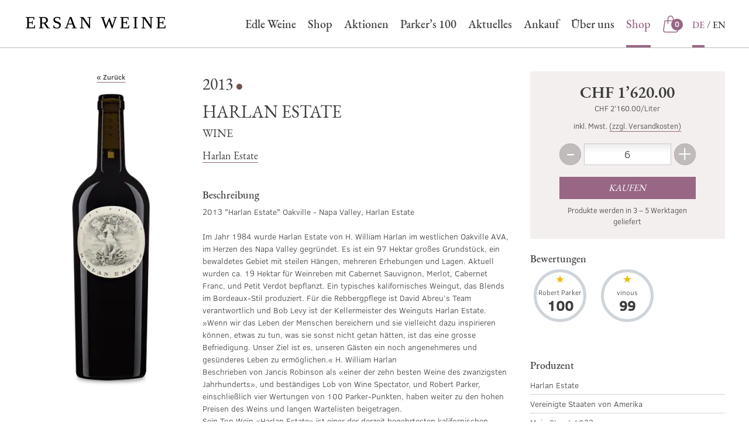

--- FILE ---
content_type: text/html; charset=UTF-8
request_url: https://shop.ersanwein.com/wein/harlan-estate-harlan-estate-dry-cabernet-sauvignon-wine
body_size: 12600
content:
<!DOCTYPE html>
<html lang="de">
    <head>
        <meta charset="UTF-8">
        <title>            Harlan Estate von Harlan Estate online kaufen
    </title>
                                                    <link href="/build/css/ersan.59bc7116.css" rel="stylesheet" />
                            <meta name="viewport" content="width=device-width, initial-scale=1, maximum-scale=1, user-scalable=0">
        <meta name="description" content="2013 &quot;Harlan Estate&quot; Oakville - Napa Valley, Harlan Estate

Im Jahr 1984 wurde Harlan Estate von H. William Harlan im westlichen Oakville AVA, im Herzen des Napa Valley gegründet. Es ist ein 97 Hektar großes Grundstück, ein bewaldetes Gebiet mit steilen Hängen, mehreren Erhebung…">
                                        <meta property="og:title" content="Harlan Estate online kaufen">
    <meta property="og:description" content="2013 &quot;Harlan Estate&quot; Oakville - Napa Valley, Harlan Estate

Im Jahr 1984 wurde Harlan Estate von H. William Harlan im westlichen Oakville AVA, im Herzen des Napa Valley gegründet. Es ist ein 97 Hektar großes Grundstück, ein bewaldetes Gebiet mit steilen Hängen, mehreren Erhebungen und Lagen. Aktuell wurden ca. 19 Hektar für Weinreben mit Cabernet Sauvignon, Merlot, Cabernet Franc, und Petit Verdot bepflanzt. Ein typisches kalifornisches Weingut, das Blends im Bordeaux-Stil produziert. Für die Rebbergpflege ist David Abreu’s Team verantwortlich und Bob Levy ist der Kellermeister des Weinguts Harlan Estate. »Wenn wir das Leben der Menschen bereichern und sie vielleicht dazu inspirieren können, etwas zu tun, was sie sonst nicht getan hätten, ist das eine grosse Befriedigung. Unser Ziel ist es, unseren Gästen ein noch angenehmeres und gesünderes Leben zu ermöglichen.« H. William Harlan 
Beschrieben von Jancis Robinson als «einer der zehn besten Weine des zwanzigsten Jahrhunderts», und beständiges Lob von Wine Spectator, und Robert Parker, einschließlich vier Wertungen von 100 Parker-Punkten, haben weiter zu den hohen Preisen des Weins und langen Wartelisten beigetragen. 
Sein Top Wein «Harlan Estate» ist einer der derzeit begehrtesten kalifornischen Weine auf dem Markt. Neben dem Estate-Wein wird auch die zweite Selektion «The Maiden» produziert. Die Weine reifen 18 Monate in 100% neuen Barriques aus französischer Eiche. Sie besitzen angenehme Edelholzwürze und Struktur, haben pikante und würzige Noten, sind seidig und elegant. Sie sind aromatisch mit dunklen Beerenfruchtaromen, weisen eine dezente Extraktsüsse auf und sind mineralisch gut facettiert. Sie verfügen über eine grosse Frische und Eleganz sowie über einen enorm langen Abgang, weshalb die Weine jung getrunken werden können, aber auch eine lange Reifepotential besitzen.

Der Eigentümer des Harlan Estate Weinguts, William Harlan, gründete 1997 sein zweites Weingut. BOND, ein kleines Anwesen mit einem Portfolio an Weinen mit &quot;Grand Cru&quot;-Qualität, die alle unter dem Dach einer Philosophie und eines Teams. Gepflanzt ist nur Cabernet Sauvignon, die aus fünf &quot;Grand Cru&quot; Lagen, die zwischen 7 und 11 Hektar gross sind.

Robert Parker&#039;s Wine Advocate:
As I predicted last year, the 2013 Harlan Estate is one of their all-time greats, although they have had many of them, starting with the 1991, followed by 1994, 1995, 1997 (although controversial in some circles), 2001, 2002, 2005, 2007, 2010 and 2012. This great first-growth property, with aspirations to produce the finest Cabernet Sauvignon-based wine made in the New World, has given us a wine that has it all in 2013. Dense purple to the rim, with notes of espresso, white chocolate, mocha, blackberry, cassis, and cedar wood, the wine is full-bodied, opulent, but also structured, pure and incredibly long (well past a minute aftertaste). It is probably closest in personality and overall character to the compelling 2001, which is still a youthful wine at age 15. Drink it over the next 50+ years

Vinous:
The 2013 Harlan Estate has really shut down since I tasted it from barrel a year ago. Dark, powerful and brooding, with plenty of tannic grip, the 2013 is a wine to buy and forget about for at least a few years. Black fruit, graphite, violet smoke and licorice are some of the signatures, but, here, too, the wine belongs to the future. I wouldn&#039;t dream of opening a bottle before its tenth birthday. The Harlan Estate is one of the most finessed - if not the most finessed 2013 - readers will taste. This is a stunningly beautiful, vivid wine.">
            <meta property="og:image" content="https://assets.euvino.eu/files/057785808c1ac100582ca7f8515d0158b5cd1dd5/harlan-estate-harlan-estate-dry-cabernet-sauvignon-wine.jpg?w=1200&h=630&mode=fill">
        <meta property="og:url" content="http://shop.ersanwein.com/wein/harlan-estate-harlan-estate-dry-cabernet-sauvignon-wine">
    <meta name="twitter:card" content="summary_large_image">
        <link rel="canonical" href="http://shop.ersanwein.com/wein/harlan-estate-harlan-estate-dry-cabernet-sauvignon-wine">
                        <meta name="apple-mobile-web-app-title" content="Wein günstig online kaufen - Ersan Wein-und Getränkehandel GmbH">
        <link rel="shortcut icon" href="/images/ersan/favicon.png" type="image/png" />
        <link rel="icon" href="/images/ersan/logo.png" type="image/png" />
                                            <script src="/build/runtime.28a0acb1.js" defer></script><script src="/build/2089.ab050427.js" defer></script><script src="/build/js/turbo.700b0245.js" defer></script>
    </head>
    <body class="product" data-instant-intensity="viewport">
                                                <header id="header">
                            <div id="nav-container" class="header-container mw1300p center">
    <div class="mobile-navigation">
        <button class="mobile-navigation btn -transparent" id="toggle-nav">
            <svg class="icon navigation-open" width="22" height="22" viewBox="0 0 22 22" xmlns="http://www.w3.org/2000/svg"><path d="M20.375 11c.345 0 .625-.224.625-.5s-.28-.5-.625-.5H1.625c-.345 0-.625.224-.625.5s.28.5.625.5h18.75zm0-6c.345 0 .625-.224.625-.5s-.28-.5-.625-.5H1.625C1.28 4 1 4.224 1 4.5s.28.5.625.5h18.75zm0 12c.345 0 .625-.224.625-.5s-.28-.5-.625-.5H1.625c-.345 0-.625.224-.625.5s.28.5.625.5h18.75z" fill-rule="evenodd"/></svg>
            <svg class="icon navigation-close" width="22" height="22" viewBox="0 0 22 22" xmlns="http://www.w3.org/2000/svg"><path d="M14.563 11c.24 0 .437-.224.437-.5s-.196-.5-.438-.5H1.438c-.242 0-.438.224-.438.5s.196.5.438.5h13.124zm5.812-6c.345 0 .625-.224.625-.5s-.28-.5-.625-.5H1.625C1.28 4 1 4.224 1 4.5s.28.5.625.5h18.75zm0 12c.345 0 .625-.224.625-.5s-.28-.5-.625-.5H1.625c-.345 0-.625.224-.625.5s.28.5.625.5h18.75z" fill-rule="evenodd"/></svg>
            <span class="sr-only">Navigation</span>
        </button>
    </div>
    <div class="logo">
        <a href="https://www.ersanwein.com/">
            <img srcset="/images/ersan/ersan-logo.png 1x, /images/ersan/ersan-logo@2x.png 2x" alt="Ersan Wein- und Getränkehandel GmbH" />
        </a>
    </div>
            <div class="mini-cart" id="simple-cart" v-cloak>
            <a href="/basket" class="minicart-visible">
                <small class="sr-only">Shop</small>
                <span class="icon">
                    <svg class="icon center" height="20" viewBox="0 0 20 20" width="20" xmlns="http://www.w3.org/2000/svg"><path d="m9.99999815 1c.86102445 0 1.68678365.3493411 2.29561985.97117225.6088363.62183115.9508769 1.46521518.9508769 2.34461722l-.0004949 1.79921053 3.278199.00078947.0568879.40669142 1.3974841 9.99061381c.087406.6252983-.0951593 1.2585648-.5003911 1.7357124-.4052212.4771352-.9932267.7511929-1.6116694.7511929h-11.73302475c-.61844267 0-1.20644814-.2740577-1.61166933-.7511929-.40523179-.4771476-.58779713-1.1104141-.50038476-1.7357578l1.45436559-10.39725983 3.27720275-.00078947.00050139-1.79921053c0-1.76811306 1.35499261-3.21299584 3.06227164-3.31054054zm5.71972975 6.06315789-2.4737279-.00015789.0004949 2.84226316h-.9275705l-.0009244-2.84226316h-4.637l.00007189 2.84226316h-.9275705l-.00050139-2.84226316-2.47273159.00015789-1.34058349 9.58383161c-.0494034.3534294.0537857.7113627.28282976.9810548.22903534.2696819.56139313.4245873.91097107.4245873h11.73302475c.349578 0 .6819358-.1549054.9109711-.4245873.2290441-.2696921.3322332-.6276254.2828361-.9810094zm-5.71972975-5.11578947c-1.28070761 0-2.31892626 1.06037823-2.31892626 2.36842105l-.00007189 1.79921053h4.637l.0009244-1.79921053c0-.56532988-.1978949-1.10982077-.5545037-1.53686201l-.1246941-.13786457c-.434883-.44416511-1.024711-.69369447-1.63972845-.69369447z"/></svg>
                </span>
                <em class="count">${ cart.quantity }</em>
            </a>
        </div>
        <div class="main-menu">
        <div id="main-menu" class="unstyled pl0 mb0">
            
			<div class="menu-main-navigation-container"><ul id="menu-main-navigation" class="main-menu"><li id="menu-item-21" class="menu-item menu-item-type-post_type menu-item-object-page menu-item-home current-menu-item page_item page-item-6 current_page_item menu-item-21"><a href="https://www.ersanwein.com/" aria-current="page">Edle Weine</a></li>
<li id="menu-item-23" class="menu-item menu-item-type-custom menu-item-object-custom menu-item-23"><a href="https://shop.ersanwein.com/">Shop</a></li>
<li id="menu-item-490" class="menu-item menu-item-type-custom menu-item-object-custom menu-item-490"><a href="https://shop.ersanwein.com/category?sorting=recommendations&amp;perPage=36&amp;groups%5B%5D=2030&amp;minPrice=32&amp;maxPrice=9850&amp;p=1&amp;_lang=de">Aktionen</a></li>
<li id="menu-item-440" class="menu-item menu-item-type-custom menu-item-object-custom menu-item-440"><a href="https://shop.ersanwein.com/category?sorting=recommendations&amp;perPage=36&amp;groups%5B%5D=2029&amp;minPrice=32&amp;maxPrice=9850&amp;p=1&amp;_lang=de">Parker’s 100</a></li>
<li id="menu-item-22" class="menu-item menu-item-type-taxonomy menu-item-object-category menu-item-22"><a href="https://www.ersanwein.com/category/aktuelles/">Aktuelles</a></li>
<li id="menu-item-299" class="menu-item menu-item-type-custom menu-item-object-custom menu-item-299"><a href="https://www.ersanwein.com/ankauf/">Ankauf</a></li>
<li id="menu-item-20" class="menu-item menu-item-type-post_type menu-item-object-page menu-item-20"><a href="https://www.ersanwein.com/ueber-uns/">Über uns</a></li>
<li id="menu-item-19" class="menu-item menu-item-type-post_type menu-item-object-page menu-item-19"><a href="https://www.ersanwein.com/kontakt/">Kontakt</a></li>
<li id="menu-item-wpml-ls-4-de" class="menu-item wpml-ls-slot-4 wpml-ls-item wpml-ls-item-de wpml-ls-current-language wpml-ls-menu-item wpml-ls-first-item menu-item-type-wpml_ls_menu_item menu-item-object-wpml_ls_menu_item menu-item-wpml-ls-4-de"><a href="https://www.ersanwein.com/" role="menuitem"><span class="wpml-ls-native" lang="de">DE</span></a></li>
<li id="menu-item-wpml-ls-4-en" class="menu-item wpml-ls-slot-4 wpml-ls-item wpml-ls-item-en wpml-ls-menu-item wpml-ls-last-item menu-item-type-wpml_ls_menu_item menu-item-object-wpml_ls_menu_item menu-item-wpml-ls-4-en"><a href="https://www.ersanwein.com/?lang=en" title="Zu EN wechseln" aria-label="Zu EN wechseln" role="menuitem"><span class="wpml-ls-native" lang="en">EN</span></a></li>
</ul></div><div class="main-menu-more"><ul class="main-menu"><li class="menu-item menu-item-has-children"><button class="submenu-expand main-menu-more-toggle" tabindex="-1" aria-label="More" aria-haspopup="true" aria-expanded="false"><svg viewBox="0 0 32 32" width="32" height="32"><title>menu 8</title><g class="nc-icon-wrapper" stroke-linecap="square" stroke-linejoin="miter" stroke-width="2" fill="#000000" stroke="#000000"><line data-color="color-2" fill="none" stroke-miterlimit="10" x1="2" y1="16" x2="30" y2="16" /> <line fill="none" stroke="#000000" stroke-miterlimit="10" x1="2" y1="7" x2="30" y2="7" /> <line fill="none" stroke="#000000" stroke-miterlimit="10" x1="2" y1="25" x2="30" y2="25" /></g></svg></button><ul class="sub-menu hidden-links"><li id="menu-item--1" class="mobile-parent-nav-menu-item menu-item--1"><button class="menu-item-link-return"><svg class="svg-icon" width="24" height="24" aria-hidden="true" role="img" focusable="false" viewBox="0 0 24 24" version="1.1" xmlns:xlink="http://www.w3.org/1999/xlink"><path d="M15.41 7.41L14 6l-6 6 6 6 1.41-1.41L10.83 12z" /><path d="M0 0h24v24H0z" fill="none" /></svg>Zurück</button></li></ul></li></ul></div>		
            <ul class="unstyled navi-shop tiny-hidden small-hidden medium-hidden">
                <li class="active-item"><a href="https://shop.ersanwein.com/">Shop</a></li>
            </ul>
            <ul class="unstyled pl0 navi-language">
                <li class="active-item">
                    <a href="/wein/harlan-estate-harlan-estate-dry-cabernet-sauvignon-wine?_lang=de">DE</a>
                </li>
                <li>
                    <a href="/wein/harlan-estate-harlan-estate-dry-cabernet-sauvignon-wine?_lang=en">EN</a>
                </li>
            </ul>
        </div>
    </div>
</div>
<hr class="header-border" />
<div class="search-container">
    <h6 class="h1-like txtcenter -line u-biggest u-uppercase mbl">Produkte im Shop</h6>
    <div class="background mbl">
        <div class="mw1300p center">
            <form action="/wein" class="global-search" id="search-bar">
                <div class="search center mw600p">
                    <div class="input-icon">
                        <input type="text" class="w100" placeholder="Wein suchen" name="text">
                        <a href="#" class="icon">
                            <svg class="icon" width="22" height="22" viewBox="0 0 22 22" xmlns="http://www.w3.org/2000/svg"><g fill-rule="evenodd"><path d="M20.412 19.77l-3.76-3.762c-.18-.178-.467-.178-.644 0-.178.177-.178.465 0 .643l3.76 3.763c.18.178.467.178.644 0 .178-.177.178-.465 0-.643zm-3.91-10.337c0 3.904-3.165 7.07-7.07 7.07-3.904 0-7.068-3.166-7.068-7.07 0-3.905 3.164-7.07 7.07-7.07 3.903 0 7.068 3.165 7.068 7.07zm.91 0c0-4.407-3.573-7.978-7.98-7.978-4.406 0-7.977 3.57-7.977 7.978 0 4.406 3.57 7.978 7.978 7.978 4.406 0 7.978-3.57 7.978-7.976z"/><path d="M5.17 8.134c.413-1.602 1.675-2.865 3.277-3.277.244-.062.39-.31.327-.553-.062-.243-.31-.39-.553-.327-1.92.495-3.434 2.007-3.93 3.93-.06.243.085.49.328.554.243.064.49-.082.554-.325z"/></g></svg>
                        </a>
                    </div>
                </div>
            </form>
        </div>
    </div>
</div>                    </header>
            <div class="center mw1300p">
        <section class="product-page" itemprop="mainEntity" itemscope itemtype="http://schema.org/Product">
            <div class="product-img txtcenter mbs one-third">
                                <ul class="badges-list unstyled ma0">
                                                        </ul>
                <a href="/wein" class="d-flex flex-justify-center flex-align-center back-btn mbm">
                    <span>« Zurück</span>
                </a>
                <img src="https://assets.euvino.eu/files/057785808c1ac100582ca7f8515d0158b5cd1dd5/harlan-estate-harlan-estate-dry-cabernet-sauvignon-wine.jpg?w=350&h=500" srcset="https://assets.euvino.eu/files/057785808c1ac100582ca7f8515d0158b5cd1dd5/harlan-estate-harlan-estate-dry-cabernet-sauvignon-wine.jpg?w=350&h=500, https://assets.euvino.eu/files/057785808c1ac100582ca7f8515d0158b5cd1dd5/harlan-estate-harlan-estate-dry-cabernet-sauvignon-wine.jpg?w=700&h=1000 2x, https://assets.euvino.eu/files/057785808c1ac100582ca7f8515d0158b5cd1dd5/harlan-estate-harlan-estate-dry-cabernet-sauvignon-wine.jpg?w=1050&h=1500 3x" alt="2013 Harlan Estate" itemprop="image" />
                            </div>
            <div class="product-description">
                <p class="product-header">
                                            <span class="vintage">
                            2013
                        </span>
                                    </p>
                <h1 itemprop="name" class="product-name u-uppercase">
                    Harlan Estate
                </h1>
                <p class="details u-uppercase u-heading">
                                                                                    Wine
                                    </p>
                                    <p class="wine-producer"><a href="/wein?producer%5B%5D=M7363" class="u-heading">Harlan Estate</a></p>
                                                                    <h2 class="h4-like mtl">Beschreibung</h2>
                    <p class="description mbl" itemprop="description">
                        2013 &quot;Harlan Estate&quot; Oakville - Napa Valley, Harlan Estate<br />
<br />
Im Jahr 1984 wurde Harlan Estate von H. William Harlan im westlichen Oakville AVA, im Herzen des Napa Valley gegründet. Es ist ein 97 Hektar großes Grundstück, ein bewaldetes Gebiet mit steilen Hängen, mehreren Erhebungen und Lagen. Aktuell wurden ca. 19 Hektar für Weinreben mit Cabernet Sauvignon, Merlot, Cabernet Franc, und Petit Verdot bepflanzt. Ein typisches kalifornisches Weingut, das Blends im Bordeaux-Stil produziert. Für die Rebbergpflege ist David Abreu’s Team verantwortlich und Bob Levy ist der Kellermeister des Weinguts Harlan Estate. »Wenn wir das Leben der Menschen bereichern und sie vielleicht dazu inspirieren können, etwas zu tun, was sie sonst nicht getan hätten, ist das eine grosse Befriedigung. Unser Ziel ist es, unseren Gästen ein noch angenehmeres und gesünderes Leben zu ermöglichen.« H. William Harlan <br />
Beschrieben von Jancis Robinson als «einer der zehn besten Weine des zwanzigsten Jahrhunderts», und beständiges Lob von Wine Spectator, und Robert Parker, einschließlich vier Wertungen von 100 Parker-Punkten, haben weiter zu den hohen Preisen des Weins und langen Wartelisten beigetragen. <br />
Sein Top Wein «Harlan Estate» ist einer der derzeit begehrtesten kalifornischen Weine auf dem Markt. Neben dem Estate-Wein wird auch die zweite Selektion «The Maiden» produziert. Die Weine reifen 18 Monate in 100% neuen Barriques aus französischer Eiche. Sie besitzen angenehme Edelholzwürze und Struktur, haben pikante und würzige Noten, sind seidig und elegant. Sie sind aromatisch mit dunklen Beerenfruchtaromen, weisen eine dezente Extraktsüsse auf und sind mineralisch gut facettiert. Sie verfügen über eine grosse Frische und Eleganz sowie über einen enorm langen Abgang, weshalb die Weine jung getrunken werden können, aber auch eine lange Reifepotential besitzen.<br />
<br />
Der Eigentümer des Harlan Estate Weinguts, William Harlan, gründete 1997 sein zweites Weingut. BOND, ein kleines Anwesen mit einem Portfolio an Weinen mit &quot;Grand Cru&quot;-Qualität, die alle unter dem Dach einer Philosophie und eines Teams. Gepflanzt ist nur Cabernet Sauvignon, die aus fünf &quot;Grand Cru&quot; Lagen, die zwischen 7 und 11 Hektar gross sind.<br />
<br />
Robert Parker&#039;s Wine Advocate:<br />
As I predicted last year, the 2013 Harlan Estate is one of their all-time greats, although they have had many of them, starting with the 1991, followed by 1994, 1995, 1997 (although controversial in some circles), 2001, 2002, 2005, 2007, 2010 and 2012. This great first-growth property, with aspirations to produce the finest Cabernet Sauvignon-based wine made in the New World, has given us a wine that has it all in 2013. Dense purple to the rim, with notes of espresso, white chocolate, mocha, blackberry, cassis, and cedar wood, the wine is full-bodied, opulent, but also structured, pure and incredibly long (well past a minute aftertaste). It is probably closest in personality and overall character to the compelling 2001, which is still a youthful wine at age 15. Drink it over the next 50+ years<br />
<br />
Vinous:<br />
The 2013 Harlan Estate has really shut down since I tasted it from barrel a year ago. Dark, powerful and brooding, with plenty of tannic grip, the 2013 is a wine to buy and forget about for at least a few years. Black fruit, graphite, violet smoke and licorice are some of the signatures, but, here, too, the wine belongs to the future. I wouldn&#039;t dream of opening a bottle before its tenth birthday. The Harlan Estate is one of the most finessed - if not the most finessed 2013 - readers will taste. This is a stunningly beautiful, vivid wine.
                    </p>
                                <div class="product-info">
                    <h3 class="h4-like">Produktinformationen</h3>
                    <table class="product-table table -withoutborder">
                        <tbody>
                                                    <tr>
                                <td class="th-like">Kategorie</td>
                                <td class="txtright">Wein</td>
                            </tr>
                                                                                                            <tr>
                                    <td class="th-like">Farbe</td>
                                    <td class="txtright">rot</td>
                                </tr>
                                                                                        <tr>
                                    <td class="th-like">Geschmack</td>
                                    <td class="txtright">trocken</td>
                                </tr>
                                                                                        <tr>
                                    <td class="th-like">Jahrgang</td>
                                    <td class="txtright">2013</td>
                                </tr>
                                                                                        <tr>
                                    <td class="th-like">Rebsorte(n)</td>
                                    <td class="txtright">Cabernet Sauvignon, Merlot, Cabernet Franc, Petit Verdot</td>
                                </tr>
                                                                                                        <tr>
                                <td class="th-like">Flaschengröße</td>
                                <td class="txtright">0,75 l</td>
                            </tr>
                                                                            <tr>
                                <td class="th-like">Verschluss</td>
                                <td class="txtright">Naturkorken</td>
                            </tr>
                                                                            <tr>
                                <td class="th-like">Qualitätsstufe</td>
                                <td class="txtright">Wine</td>
                            </tr>
                                                                                                                            <tr>
                                <td class="th-like">Herkunft</td>
                                <td class="txtright">Napa Valley AVA (US)</td>
                            </tr>
                                                                            <tr>
                                <td class="th-like">Vorhandener Alkohol</td>
                                <td class="txtright">14% vol</td>
                            </tr>
                                                                                                                                                                            <tr>
                                <td class="th-like">Enthält Sulfite</td>
                                <td class="txtright">Ja</td>
                            </tr>
                        
                                                                            <tr>
                                <td class="th-like">Öko-Kontrollstellennummer Händler</td>
                                <td class="txtright">CH-BIO-123&#039;4&#039;5^4545</td>
                            </tr>
                                                </tbody>
                    </table>
                                                    <h4 class="mtm h4-like">Allergene</h4>
    
    <table class="product-table table -withoutborder">
        <tbody>
                                    <tr>
                    <td class="th-like">Enthält Sulfite</td>
                    <td class="txtright">Ja</td>
                </tr>
                                                                                    </tbody>
    </table>
                                                                                                </div>
            </div>
            <div class="product-basket" id="vue-app">
                <form class="product-order" @submit.prevent="submit">
                    <div class="product-price" itemprop="offers" itemscope itemtype="http://schema.org/Offer">
                        <strong itemprop="price" content="1620" class="price">CHF 1’620.00</strong>
                        <meta content="CHF" itemprop="priceCurrency">
                        <link itemprop="availability" href="http://schema.org/InStock">
                                                <small class="baseprice">CHF 2’160.00/Liter</small><br>
                                                <span class="bl shipping mbt">inkl. Mwst. <a href="#" class="-js-open-shipping">(zzgl. Versandkosten)</a></span>
                    </div>
                    <div class="flex-container-all product-buy mw400p center">
                        <button class="btn btnnumber" @click.prevent="dec">
                            <em>-</em>
                            <span class="sr-only">Weniger</span>
                        </button>
                        <div class="product-amount symlabel-hide">
                            <div>
                                <label for="form_amount">Menge</label>
                                <input id="form_amount" name="form[amount]" placeholder="1" class="test" type="number" v-model="amount">
                            </div>
                        </div>
                        <button class="btn btnnumber" @click.prevent="inc">
                            <em>+</em>
                            <span class="sr-only">Mehr</span>
                        </button>
                        <div class="product-add item-fluid">
                            <div>
                                <button type="submit" id="form_buy" class="btn -primary">Kaufen</button>
                            </div>
                        </div>
                    </div>
                    <p class="delivery txtcenter">
                        Produkte werden in 3 – 5 Werktagen geliefert
                    </p>
                </form>
                                    <h4>Bewertungen</h4>
                    <ul class="unstyled product-awards grid-3 grid-small -tiny-3 has-gutter-l mbl">
                                                                                    <li class="mbm">
                                    <p class="award">
                                        <span class="name w100 u-txt-ellipsis">Robert Parker</span>
                                        <span class="note">
                                            100                                        </span>
                                    </p>
                                </li>
                                                                                                                <li class="mbm">
                                    <p class="award">
                                        <span class="name w100 u-txt-ellipsis">vinous</span>
                                        <span class="note">
                                            99                                        </span>
                                    </p>
                                </li>
                                                                        </ul>
                                <div class="product-prices">
                                                                                                            <h4>Produzent</h4>
        <ul class="unstyled producer-informations">
        <li>
                        Harlan Estate
        </li>
        <li>
                        Vereinigte Staaten von Amerika        </li>
        <li>
                        Main Street 1022<br/>
            94574 St. Helena
        </li>
    </ul>
                                    </div>
                <div class="modal-overlay" :class="{'-open': added}">
    <div class="modal">
        <button class="btn close" @click.prevent="added = false">&times;<span class="sr-only">Schließen</span></button>
        <div class="modal-content">
            <div class="txtcenter">
                <svg class="icon col-success center u-monster mbs" width="22" height="22" viewBox="0 0 22 22" xmlns="http://www.w3.org/2000/svg"><g fill-rule="nonzero"><path d="M9 13.626l6.313-6.313a.5.5 0 0 1 .707.707l-6.666 6.667a.5.5 0 0 1-.708 0L5.98 12.02a.5.5 0 0 1 .707-.707L9 13.626z"/><path d="M1.5 11a9.5 9.5 0 0 0 9.5 9.5 9.5 9.5 0 0 0 9.5-9.5A9.5 9.5 0 0 0 11 1.5 9.5 9.5 0 0 0 1.5 11zm-1 0C.5 5.2 5.2.5 11 .5S21.5 5.2 21.5 11 16.8 21.5 11 21.5.5 16.8.5 11z"/></g></svg>
                <h3 class="mbl">Zum Warenkorb hinzugefügt</h3>
                <div class="flex-container flex-align-center flex-justify-center center">
                    <button @click.prevent="added = false" class="btn -transparent mrs mbs">Weiter einkaufen » </button>
                    <a href="/basket?_lang=de" class="btn -primary mls mbs">Warenkorb anzeigen</a>
                </div>
            </div>
        </div>
    </div>
</div>
<div class="modal-overlay" :class="{'-open': insufficientStock}">
    <div class="modal">
        <button class="btn close" @click.prevent="insufficientStock = false">&times;<span class="sr-only">Schließen</span></button>
        <div class="modal-content">
            <h3>Die gewählte Menge ist zu hoch</h3>
            <p>Wählen Sie bitte eine kleinere Menge.</p>
        </div>
    </div>
</div>
<div class="modal-overlay" :class="{'-open': invalidNumber}">
    <div class="modal">
        <button class="btn close" @click.prevent="invalidNumber = false">&times;<span class="sr-only">Schließen</span></button>
        <div class="modal-content">
            <h3>Die gewählte Menge ist ungültig</h3>
            <p>Bitte überprüfen Sie Ihre Eingabe.</p>
        </div>
    </div>
</div>
<div class="modal-overlay" :class="{'-open': error}">
    <div class="modal">
        <button class="btn close" @click.prevent="error = false">&times;<span class="sr-only">Schließen</span></button>
        <div class="modal-content">
            <h4 class="h1-like">Es ist ein interner Fehler aufgetreten. Unsere Technikabteilung wurde bereits informiert.</h4>
        </div>
    </div>
</div>
            </div>
        </section>
    </div>
                        <div class="modal-overlay" id="browser-modal">
            <div class="modal -large">
                <div class="modal-content">
                    <div class="body">
                        <div class="d-flex flex-align-center">
                            <svg class="icon mrm u-monster col-danger" height="20" viewBox="0 0 20 20" width="20" xmlns="http://www.w3.org/2000/svg"><path d="m1.86462385 17.1390977h16.27075235l-8.1353762-14.13666027zm8.13537615-16.14153513 9.8646238 17.14153513h-19.72924765zm-.5 6.51747502h1v5.21052631h-1zm.5 7.71804511c-.3550402 0-.64285714-.2693024-.64285714-.6015038 0-.3322013.28781694-.6015037.64285714-.6015037s.6428571.2693024.6428571.6015037c0 .3322014-.2878169.6015038-.6428571.6015038z"/></svg>
                            <div class="item-fluid">
                                <p><strong>Ihr Webbrowser ist veraltet</strong></p>
                                <p>Aktualisieren Sie Ihren Browser für mehr Sicherheit, Geschwindigkeit und die beste Erfahrung auf dieser Website.</p>
                                <div class="d-flex">
                                    <div class="w50 txtcenter">
                                        <a href="https://www.mozilla.org/de/firefox/new/" target="_blank" class="bl">
                                            <img src="/images/firefox-logo.svg" class="w50p" alt="Firefox" />
                                            <span class="bl">Firefox herunterladen</span>
                                        </a>
                                    </div>
                                    <div class="w50 txtcenter">
                                        <a href="https://www.google.com/intl/de/chrome/" target="_blank" class="bl">
                                            <img src="/images/chrome-logo.svg" class="w50p"  alt="Firefox" />
                                            <span class="bl">Chrome herunterladen</span>
                                        </a>
                                    </div>
                                </div>
                            </div>
                        </div>
                    </div>
                </div>
            </div>
        </div>
                    <div class="modal-overlay" id="shipping-overlay">
    <div class="modal">
        <button class="btn close">&times;<span class="sr-only">Schließen</span></button>
        <div class="modal-content -overflow">
            <div>
                <h3>Versand</h3>
                                                                                                                                                                                                                                                                                                                                                                                                                                                                                                                                                                                                                                                                                                                                                                                                                                                                                                                                                                                                                                                                                                                                                            <p>
                            <strong>Schweiz</strong><br />
                            Mindestbestellmenge: 1 Flaschen
                        </p>
                        <p>
                            Produkte werden in 3 – 5 Werktagen geliefert
                        </p>
                        <table class="table -withoutborder mbm">
                            <thead>
                            <tr>
                                <th>Verpackungsgrößen</th>
                                <th class="txtright">Versandpreis</th>
                            </tr>
                            </thead>
                            <tbody>
                                                                                                <tr>
                                        <td>Karton für 1 Flaschen*</td>
                                        <td class="txtright">CHF 15.00</td>
                                    </tr>
                                                                    <tr>
                                        <td>Karton für 3 Flaschen*</td>
                                        <td class="txtright">CHF 15.00</td>
                                    </tr>
                                                                    <tr>
                                        <td>Karton für 4 Flaschen*</td>
                                        <td class="txtright">CHF 16.00</td>
                                    </tr>
                                                                    <tr>
                                        <td>Karton für 6 Flaschen*</td>
                                        <td class="txtright">CHF 18.00</td>
                                    </tr>
                                                                    <tr>
                                        <td>Karton für 9 Flaschen*</td>
                                        <td class="txtright">CHF 20.00</td>
                                    </tr>
                                                                    <tr>
                                        <td>Karton für 12 Flaschen*</td>
                                        <td class="txtright">CHF 23.00</td>
                                    </tr>
                                                                    <tr>
                                        <td>Karton für 18 Flaschen*</td>
                                        <td class="txtright">CHF 25.00</td>
                                    </tr>
                                                                    <tr>
                                        <td>Karton für 24 Flaschen*</td>
                                        <td class="txtright">CHF 30.00</td>
                                    </tr>
                                                                    <tr>
                                        <td>Karton für 30 Flaschen*</td>
                                        <td class="txtright">CHF 35.00</td>
                                    </tr>
                                                                    <tr>
                                        <td>Karton für 36 Flaschen*</td>
                                        <td class="txtright">CHF 38.00</td>
                                    </tr>
                                                                                                                                                </tbody>
                        </table>
                                                    <p>
                                *Die angegebenen Preise verstehen sich pro Versandeinheit der jeweiligen Größe
                            </p>
                                                                                            </div>
                                        <div>
                    <h3>Zahlungsarten</h3>
                    <table class="table mb0 -withoutborder">
                        <thead>
                            <tr>
                                <th>Zahlungsart</th>
                            </tr>
                        </thead>
                        <tbody>
                                                            <tr>
                                    <td>Vorkasse</td>
                                </tr>
                                                    </tbody>
                    </table>
                </div>
                    </div>
    </div>
</div>                        <footer>
    <div class="mw1300p center">
                    <div class="widget-column footer-widget-1">
                <section id="custom_html-2" class="widget_text widget widget_custom_html">
                    <h2 class="widget-title">Adresse</h2><div class="textwidget custom-html-widget"><p>
	<strong>Ersan Wein- und Getränkehandel GmbH</strong><br>Froschaugasse 26<br>8001 Zürich<br>Schweiz
</p>
<p>
<strong>Öffnungszeiten:</strong><br>Dienstag - Samstag 11:00 - 18:30 <br>
</p></div>
                </section>
                <section id="custom_html-3" class="widget_text widget widget_custom_html">
                    <h2 class="widget-title">Haben Sie fragen?</h2><div class="textwidget custom-html-widget"><p>
	Gerne beraten wir Sie per Telefon oder E-Mail.
</p>
<p>
	<a href="mailto:service@ersanwein.com" class="email">service@ersanwein.com</a>
</p>
<p>
	<a href="tel:0041442512030" class="phone">+41 44 251 20 30</a>
</p></div>
                </section>
                <section id="nav_menu-2" class="widget widget_nav_menu">
                    <h2 class="widget-title">Folgen Sie uns</h2><nav class="menu-social-network-container" aria-label="Folgen Sie uns"><ul id="menu-social-network" class="menu"><li id="menu-item-31" class="facebook menu-item menu-item-type-custom menu-item-object-custom menu-item-31"><a target="_blank" href="https://www.facebook.com/Ersan-Weine-120713232650912/"><span class="is-hidden">Facebook</span></a></li>
<li id="menu-item-332" class="insta menu-item menu-item-type-custom menu-item-object-custom menu-item-332"><a target="_blank" href="https://www.instagram.com/ersanweine/"><span class="is-hidden">Instagram</span></a></li>
</ul></nav>
                </section>
                <section id="custom_html-4" class="widget_text widget widget_custom_html">
                    <div class="textwidget custom-html-widget"><!--<img src="/wp-content/themes/ersan/img/paypal.svg" alt="Paypal" />
<img src="/wp-content/themes/ersan/img/amex.svg" alt="American Express" />
<img src="/wp-content/themes/ersan/img/visa.svg" alt="Visa" />
<img src="/wp-content/themes/ersan/img/mastercard.svg" alt="Mastercard" />--></div>
                </section>
                <section id="nav_menu-3" class="widget widget_nav_menu">
                    <h2 class="widget-title">Service</h2>
                    <div class="menu-service-container">
                        <ul id="menu-service" class="menu">
                            <li class="menu-item menu-item-type-custom menu-item-object-custom"><a href="#" class="-js-open-shipping">Versandinformationen</a></li>
                            <li class="menu-item menu-item-type-custom menu-item-object-custom"><a href="/text/terms">Allgemeine Geschäftsbedingungen</a></li>
                            <li class="menu-item menu-item-type-custom menu-item-object-custom"><a href="/text/cancellation">Widerrufsbelehrung</a></li>
                            <li class="menu-item menu-item-type-custom menu-item-object-custom"><a href="/text/privacy">Datenschutzerklärung</a></li>
                            <li id="menu-item-288" class="menu-item menu-item-type-custom menu-item-object-custom menu-item-288">
                                <a href="https://shop.ersanwein.com/text/imprint">Impressum</a>
                            </li>
                        </ul>
                    </div>
                </section>
            </div>
            </div>
    <div class="site-info">
        
										<p class="txtcenter mb0">© 2025 <a class="site-name" href="https://www.ersanwein.com/" rel="home">Ersan Weine</a></p>
								
    </div>
</footer>        <script>
                        if (typeof window.Proxy === 'undefined' || typeof Object.entries !== 'function') {
                document.getElementById('browser-modal').classList.add('-open');
            }
                        const hostModule = "ersan";
            const fullHost = "http:\/\/shop.ersanwein.com";
            const cart = {"items":[],"carts":[],"quantity":0,"value":0,"total":0};
            const currency = "CHF";
            const currencyLocale = "de-CH";
            const locale = "de";
            const defaultLocale = "de";
            const perPage = 36;
            const iconTriangle = "<svg height=\"22\" viewBox=\"0 0 22 22\" width=\"22\" xmlns=\"http:\/\/www.w3.org\/2000\/svg\"><path d=\"m9.9995 9.07289515-8.293-8.78039515c-.39-.39-1.024-.39-1.414 0s-.39 1.024 0 1.414l9 9c.39.39 1.024.39 1.414 0l9-9c.39-.39.39-1.024 0-1.414s-1.024-.39-1.414 0z\" fill-rule=\"evenodd\" transform=\"translate(1 6)\"\/><\/svg>";
            let defaultQuantity = 6;
        </script>
            <script>
        const itemId = 'PR106513';
        const suggestedQuantity = 6;
        const soldOut = false;
                    </script>
    <script src="/build/2512.83652834.js"></script><script src="/build/9799.49243fd4.js"></script><script src="/build/js/product.2402cec3.js"></script>
    </body>
</html>


--- FILE ---
content_type: image/svg+xml
request_url: https://shop.ersanwein.com/build/images/facebook.0a625c55.svg
body_size: 319
content:
<svg height="25" viewBox="0 0 25 25" width="25" xmlns="http://www.w3.org/2000/svg"><path d="m65.8707165 322h-22.8193146c-.5841122 0-1.0514019.46875-1.0514019 1.054688v22.929687c0 .546875.4672897 1.015625 1.0514019 1.015625h12.1884735v-9.375h-3.1152648v-3.90625h3.1152648v-3.125c0-3.242188 2.0249221-4.804688 4.906542-4.804688 1.3629284 0 2.5700935.117188 2.9205608.15625v3.359376h-1.9859813c-1.5576324 0-1.9080997.742187-1.9080997 1.835937v2.578125h3.894081l-.7788162 3.90625h-3.1152648l.0778816 9.375h6.6978193c.5841122 0 1.0514019-.46875 1.0514019-1.054688v-22.890624c-.0778816-.585938-.5451713-1.054688-1.1292835-1.054688z" fill="#fff" transform="translate(-42 -322)"/></svg>

--- FILE ---
content_type: image/svg+xml
request_url: https://shop.ersanwein.com/build/images/mail.692c7816.svg
body_size: 307
content:
<svg height="18" viewBox="0 0 22 18" width="22" xmlns="http://www.w3.org/2000/svg"><path d="m4 68.5h14c1.9329966 0 3.5 1.5670034 3.5 3.5v10c0 1.9329966-1.5670034 3.5-3.5 3.5h-14c-1.93299662 0-3.5-1.5670034-3.5-3.5v-10c0-1.9329966 1.56700338-3.5 3.5-3.5zm0 1c-1.38071187 0-2.5 1.1192881-2.5 2.5v10c0 1.3807119 1.11928813 2.5 2.5 2.5h14c1.3807119 0 2.5-1.1192881 2.5-2.5v-10c0-1.3807119-1.1192881-2.5-2.5-2.5zm14.366967 2.1270269.6726728.7399401-8.0396398 7.3087634-8.03963977-7.3087634.6726728-.7399401 7.36696697 6.6972427zm-14.62221345 10.7424217-.78086881-.6246951 3.29136171-4.1142021.78086881.6246951zm15.29136175-.6246951-.7808688.6246951-3.2913618-4.1142021.7808688-.6246951z" fill="#fff" transform="translate(0 -68)"/></svg>

--- FILE ---
content_type: image/svg+xml
request_url: https://shop.ersanwein.com/build/images/phone.bb5ba03a.svg
body_size: 731
content:
<svg height="22" viewBox="0 0 22 22" width="22" xmlns="http://www.w3.org/2000/svg"><path d="m21.1762172 110.997023v2.934011c0 1.418801-1.1501651 2.568966-2.5689655 2.568966h-15.17241383c-1.41880048 0-2.56896552-1.150165-2.56896552-2.568966v-2.934011l5.77692896-7.221161h8.75648689zm-6.2575538-6.221161h-7.79523725l-5.2575538 6.571942v2.58323c0 .866516.70244979 1.568966 1.56896552 1.568966h15.17241383c.8665157 0 1.5689655-.70245 1.5689655-1.568966v-2.58323zm-13.58833082-8.1902486c.61807549-.6906897 1.50103051-1.0854965 2.42795356-1.0856134h14.52558026c.92686.0001169 1.8098151.3949237 2.4278905 1.0856134.6180755.6906896.9127819 1.6119009.810373 2.5330028l-.398348 3.5882808h-4.975884l-.6896551-2.7586211h-8.87439604l-.68965517 2.7586211h-4.97588401l-.39834337-3.5882398c-.10241348-.9211429.19229289-1.8423542.81036837-2.5330438zm19.19791202 2.4225849c.0709882-.6384927-.1332792-1.2770042-.5616807-1.7557361-.4284015-.478732-1.0403968-.7523812-1.6827605-.7524622h-14.5254542c-.64242677.000081-1.25442204.2737302-1.68282357.7524622-.42840152.4787319-.6326689 1.1172434-.56168074 1.7557361l.29959223 2.6986987h3.29997806l.68965517-2.7586211h10.43594885l.6896551 2.7586211h3.2999781zm-9.5071998 14.0435257c-1.79968655 0-3.25862073-1.458934-3.25862073-3.258621 0-1.799686 1.45893418-3.25862 3.25862073-3.25862 1.7996865 0 3.2586207 1.458934 3.2586207 3.25862 0 1.799687-1.4589342 3.258621-3.2586207 3.258621zm0-1c1.2474017 0 2.2586207-1.011219 2.2586207-2.258621 0-1.247401-1.011219-2.25862-2.2586207-2.25862-1.2474018 0-2.25862073 1.011219-2.25862073 2.25862 0 1.247402 1.01121893 2.258621 2.25862073 2.258621z" fill="#fff" transform="translate(0 -95)"/></svg>

--- FILE ---
content_type: image/svg+xml
request_url: https://shop.ersanwein.com/build/images/load-grey.a0ddb8c1.svg
body_size: 1168
content:
<?xml version="1.0" encoding="UTF-8"?>
<svg width="20px" height="20px" viewBox="0 0 20 20" version="1.1" xmlns="http://www.w3.org/2000/svg" xmlns:xlink="http://www.w3.org/1999/xlink">
    <!-- Generator: Sketch 51.2 (57519) - http://www.bohemiancoding.com/sketch -->
    <title>Icons / load-x1</title>
    <desc>Created with Sketch.</desc>
    <defs></defs>
    <g id="Icons-/-load-x1" stroke="none" stroke-width="1" fill="none" fill-rule="evenodd">
        <path d="M17.4425779,1.93363368 C17.479231,1.65993465 17.7308211,1.46777095 18.0045202,1.50442406 C18.2782192,1.54107717 18.4703829,1.79266729 18.4337298,2.06636632 L17.7989606,6.80636632 C17.7623058,7.0800777 17.5106957,7.27224392 17.2369867,7.23557171 L12.4969867,6.60049478 C12.22329,6.56382422 12.0311423,6.31222185 12.0678129,6.03852515 C12.1044835,5.76482846 12.3560858,5.57268081 12.6297825,5.60935137 L16.8741792,6.17802614 L17.4425779,1.93363368 Z" id="Stroke-255" fill="#acb3c2" fill-rule="nonzero"></path>
        <path d="M2.5,10 C2.5,10.2761424 2.27614237,10.5 2,10.5 C1.72385763,10.5 1.5,10.2761424 1.5,10 C1.5,5.30570378 5.30570378,1.5 10,1.5 C13.3502784,1.5 16.3453556,3.4561784 17.7233176,6.44578003 C17.838909,6.69656524 17.7293129,6.99357223 17.4785277,7.10916371 C17.2277425,7.22475519 16.9307355,7.11515902 16.815144,6.86437381 C15.5990634,4.22598717 12.9564288,2.5 10,2.5 C5.85798853,2.5 2.5,5.85798853 2.5,10 Z" id="Stroke-25" fill="#acb3c2" fill-rule="nonzero"></path>
        <path d="M17.5,10 C17.5,9.72385763 17.7238576,9.5 18,9.5 C18.2761424,9.5 18.5,9.72385763 18.5,10 C18.5,14.6942962 14.6942962,18.5 10,18.5 C6.64972156,18.5 3.6546444,16.5438216 2.27668244,13.55422 C2.16109096,13.3034348 2.27068713,13.0064278 2.52147234,12.8908363 C2.77225755,12.7752448 3.06926454,12.884841 3.18485602,13.1356262 C4.40093658,15.7740128 7.0435712,17.5 10,17.5 C14.1420115,17.5 17.5,14.1420115 17.5,10 Z" id="Stroke-27" fill="#acb3c2" fill-rule="nonzero"></path>
        <path d="M2.55742209,18.0663663 C2.52076899,18.3400654 2.26917887,18.532229 1.99547983,18.4955759 C1.7217808,18.4589228 1.52961711,18.2073327 1.56627021,17.9336337 L2.20103945,13.1936337 C2.2376942,12.9199223 2.48930427,12.7277561 2.76301331,12.7644283 L7.50301331,13.3995052 C7.77671,13.4361758 7.96885765,13.6877782 7.93218709,13.9614748 C7.89551653,14.2351715 7.64391416,14.4273192 7.37021746,14.3906486 L3.12582077,13.8219739 L2.55742209,18.0663663 Z" id="Stroke-256" fill="#acb3c2" fill-rule="nonzero"></path>
    </g>
</svg>

--- FILE ---
content_type: image/svg+xml
request_url: https://shop.ersanwein.com/build/images/insta.c91f4858.svg
body_size: 1051
content:
<svg height="25" viewBox="0 0 25 25" width="25" xmlns="http://www.w3.org/2000/svg"><path d="m133.266337 1980.0008c2.240663.00363 2.699577.02054 3.819953.07017 1.883801-.03404 3.706568.66816 5.080645 1.95726 1.288879 1.37421 1.991042 3.19689 1.957259 5.08064.052983 1.16202.069387 1.61202.072137 4.08493v1.80597c-.00275 2.47304-.019154 2.92362-.072137 4.08491.03404 1.8838-.668159 3.70657-1.957259 5.08064-1.374215 1.28888-3.196889 1.99104-5.080645 1.95726-1.118978.05102-1.577706.06812-3.818344.07178h-2.339156c-2.240786-.00366-2.700027-.02076-3.818306-.07178-1.883801.03404-3.706568-.66816-5.080645-1.95726-1.288879-1.37421-1.991042-3.19689-1.957258-5.08064-.051022-1.11898-.068122-1.57771-.071775-3.81835l-.000004-2.33911c.003628-2.24061.020542-2.69916.070166-3.81674-.034041-1.8838.668159-3.70656 1.957258-5.08064 1.374216-1.28888 3.196889-1.99104 5.080645-1.95726 1.118978-.05102 1.577706-.06812 3.818344-.07177zm-.021842 2.17734-2.034006-.00026c-2.425674.00288-2.853392.01986-4.001618.07212-1.338386-.04622-2.642699.42748-3.639516 1.32177-.893709.99621-1.367358 2.29954-1.321774 3.6371-.050323 1.1057-.066119 1.54024-.069436 3.73897l-.000259 2.0362c.002896 2.42796.020098 2.85241.074533 4.00064-.045668 1.33757.427993 2.64093 1.321775 3.63709.996206.89371 2.299537 1.36736 3.637096 1.32178 1.148226.05226 1.572678.06728 4.000638.06976h1.774531c2.42796-.00248 2.852412-.0175 4.000638-.06976 1.337572.04567 2.640934-.42799 3.637097-1.32178.893708-.9962 1.367358-2.29953 1.321774-3.63709.050322-1.1057.066118-1.54327.069436-3.74018l-.000118-2.29545c-.003802-2.19695-.021415-2.6348-.071738-3.7426.045584-1.33756-.428065-2.64089-1.321774-3.6371-.996206-.8937-2.299538-1.36735-3.637097-1.32177-1.105699-.05032-1.543272-.06612-3.740182-.06944zm-1.147721 3.70896c3.42951 0 6.209678 2.78016 6.209678 6.20967s-2.780168 6.20968-6.209678 6.20968-6.209677-2.78017-6.209677-6.20968 2.780167-6.20967 6.209677-6.20967zm0 2.17742c-2.226954 0-4.032258 1.8053-4.032258 4.03225 0 2.22696 1.805304 4.03226 4.032258 4.03226 1.069422 0 2.095042-.42482 2.851237-1.18102.756195-.75619 1.181021-1.78181 1.181021-2.85124 0-2.22695-1.805303-4.03225-4.032258-4.03225zm6.457258-3.87662c.801704 0 1.451613.64991 1.451613 1.45162 0 .8017-.649909 1.45161-1.451613 1.45161-.801703 0-1.451613-.64991-1.451613-1.45161 0-.80171.64991-1.45162 1.451613-1.45162z" fill="#fff" transform="translate(-120 -1980)"/></svg>

--- FILE ---
content_type: application/javascript
request_url: https://shop.ersanwein.com/build/js/turbo.700b0245.js
body_size: 1048
content:
(self.webpackChunk=self.webpackChunk||[]).push([[9887],{5490:(e,t,r)=>{var i={"./autosubmit_controller.js":8734,"./modal_controller.js":674,"./regex_replace_controller.js":2209};function a(e){var t=o(e);return r(t)}function o(e){if(!r.o(i,e)){var t=new Error("Cannot find module '"+e+"'");throw t.code="MODULE_NOT_FOUND",t}return i[e]}a.keys=function(){return Object.keys(i)},a.resolve=o,e.exports=a,a.id=5490},5828:(e,t,r)=>{"use strict";r.d(t,{A:()=>i});const i={"symfony--ux-turbo--turbo-core":r(4233).A}},8734:(e,t,r)=>{"use strict";r.r(t),r.d(t,{default:()=>a});var i=r(2891);const a=class extends i.xI{submit(e){this.element.requestSubmit()}}},674:(e,t,r)=>{"use strict";r.r(t),r.d(t,{default:()=>o});var i=r(2891);function a(e,t,r){return(t=function(e){var t=function(e,t){if("object"!=typeof e||!e)return e;var r=e[Symbol.toPrimitive];if(void 0!==r){var i=r.call(e,t||"default");if("object"!=typeof i)return i;throw new TypeError("@@toPrimitive must return a primitive value.")}return("string"===t?String:Number)(e)}(e,"string");return"symbol"==typeof t?t:t+""}(t))in e?Object.defineProperty(e,t,{value:r,enumerable:!0,configurable:!0,writable:!0}):e[t]=r,e}class o extends i.xI{connect(){this.hasDialogTarget&&this.autoOpenValue&&(console.debug("auto opening",this.dialogTarget),window.setTimeout((()=>this.open()),1))}disconnect(){this.dialogTarget.open&&this.close()}open(){this.hasDialogTarget&&this.dialogTarget.showModal()}close(){this.hasDialogTarget&&this.dialogTarget.close()}clickOutside(e){e.target===this.dialogTarget&&this.dialogTarget.close()}}a(o,"targets",["dialog"]),a(o,"values",{autoOpen:Boolean})},2209:(e,t,r)=>{"use strict";r.r(t),r.d(t,{default:()=>s});var i,a,o,n=r(2891);class s extends n.xI{replace(e){const t="paste"===e.type,r=t?(e.clipboardData||window.clipboardData).getData("text"):e.target.value;e.target.value=r.replace(new RegExp(this.regexValue,"g"),this.replaceValue),t&&e.preventDefault()}}i=s,a="values",o={regex:String,replace:String},(a=function(e){var t=function(e,t){if("object"!=typeof e||!e)return e;var r=e[Symbol.toPrimitive];if(void 0!==r){var i=r.call(e,t||"default");if("object"!=typeof i)return i;throw new TypeError("@@toPrimitive must return a primitive value.")}return("string"===t?String:Number)(e)}(e,"string");return"symbol"==typeof t?t:t+""}(a))in i?Object.defineProperty(i,a,{value:o,enumerable:!0,configurable:!0,writable:!0}):i[a]=o},9170:(e,t,r)=>{"use strict";var i=r(3066),a=r(8700);(0,i.E)(r(5490)).register("reveal",a.A),r(89).dZ.drive=!1}},e=>{e.O(0,[2089],(()=>{return t=9170,e(e.s=t);var t}));e.O()}]);